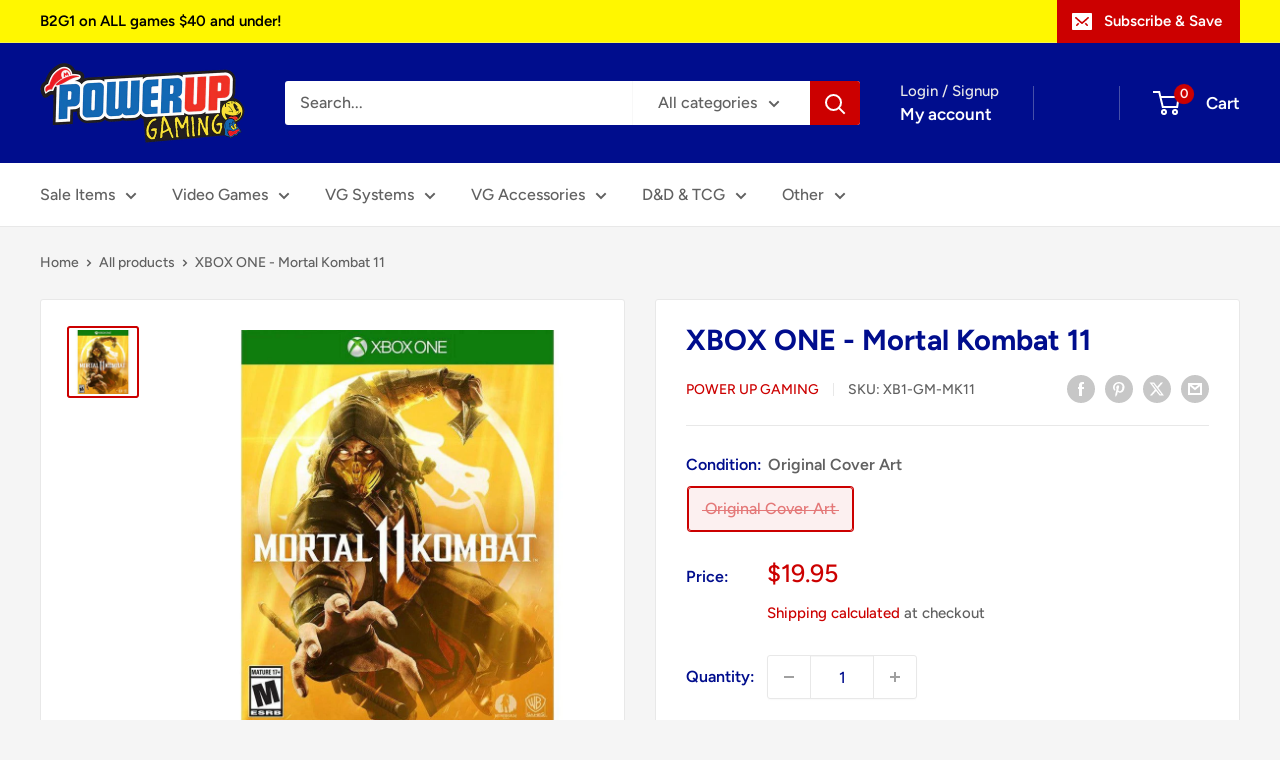

--- FILE ---
content_type: text/javascript; charset=utf-8
request_url: https://www.powerupgaming.ca/products/xb1-gm-mk11.js
body_size: 374
content:
{"id":6671941140614,"title":"XBOX ONE - Mortal Kombat 11","handle":"xb1-gm-mk11","description":"\u003cp\u003eMortal Kombat is back and better than ever in the next evolution of the iconic franchise. The all new Custom Character Variations give you unprecedented control to customize the fighters and make them your own. The new graphics engine showcasing every skull-shattering, eye-popping moment, brings you so close to the fight you can feel it. And featuring a roster of new and returning Klassic Fighters, Mortal Kombat's best in class cinematic story mode continues the epic saga over 25 years in the making.\u003c\/p\u003e","published_at":"2021-12-06T06:24:38-05:00","created_at":"2021-12-06T06:24:38-05:00","vendor":"Power Up Gaming","type":"XBOX One","tags":["25-50","50-100","Xbox One Game"],"price":1995,"price_min":1995,"price_max":1995,"available":false,"price_varies":false,"compare_at_price":null,"compare_at_price_min":0,"compare_at_price_max":0,"compare_at_price_varies":false,"variants":[{"id":39625237364870,"title":"Original Cover Art","option1":"Original Cover Art","option2":null,"option3":null,"sku":"XB1-GM-MK11","requires_shipping":true,"taxable":true,"featured_image":null,"available":false,"name":"XBOX ONE - Mortal Kombat 11 - Original Cover Art","public_title":"Original Cover Art","options":["Original Cover Art"],"price":1995,"weight":0,"compare_at_price":null,"inventory_quantity":0,"inventory_management":"shopify","inventory_policy":"deny","barcode":"","requires_selling_plan":false,"selling_plan_allocations":[]}],"images":["\/\/cdn.shopify.com\/s\/files\/1\/1492\/5286\/products\/694259_front.jpg?v=1734641245"],"featured_image":"\/\/cdn.shopify.com\/s\/files\/1\/1492\/5286\/products\/694259_front.jpg?v=1734641245","options":[{"name":"Condition","position":1,"values":["Original Cover Art"]}],"url":"\/products\/xb1-gm-mk11","media":[{"alt":null,"id":21982590632070,"position":1,"preview_image":{"aspect_ratio":1.0,"height":806,"width":806,"src":"https:\/\/cdn.shopify.com\/s\/files\/1\/1492\/5286\/products\/694259_front.jpg?v=1734641245"},"aspect_ratio":1.0,"height":806,"media_type":"image","src":"https:\/\/cdn.shopify.com\/s\/files\/1\/1492\/5286\/products\/694259_front.jpg?v=1734641245","width":806}],"requires_selling_plan":false,"selling_plan_groups":[]}

--- FILE ---
content_type: text/javascript; charset=utf-8
request_url: https://www.powerupgaming.ca/products/xb1-gm-mk11.js
body_size: 35
content:
{"id":6671941140614,"title":"XBOX ONE - Mortal Kombat 11","handle":"xb1-gm-mk11","description":"\u003cp\u003eMortal Kombat is back and better than ever in the next evolution of the iconic franchise. The all new Custom Character Variations give you unprecedented control to customize the fighters and make them your own. The new graphics engine showcasing every skull-shattering, eye-popping moment, brings you so close to the fight you can feel it. And featuring a roster of new and returning Klassic Fighters, Mortal Kombat's best in class cinematic story mode continues the epic saga over 25 years in the making.\u003c\/p\u003e","published_at":"2021-12-06T06:24:38-05:00","created_at":"2021-12-06T06:24:38-05:00","vendor":"Power Up Gaming","type":"XBOX One","tags":["25-50","50-100","Xbox One Game"],"price":1995,"price_min":1995,"price_max":1995,"available":false,"price_varies":false,"compare_at_price":null,"compare_at_price_min":0,"compare_at_price_max":0,"compare_at_price_varies":false,"variants":[{"id":39625237364870,"title":"Original Cover Art","option1":"Original Cover Art","option2":null,"option3":null,"sku":"XB1-GM-MK11","requires_shipping":true,"taxable":true,"featured_image":null,"available":false,"name":"XBOX ONE - Mortal Kombat 11 - Original Cover Art","public_title":"Original Cover Art","options":["Original Cover Art"],"price":1995,"weight":0,"compare_at_price":null,"inventory_quantity":0,"inventory_management":"shopify","inventory_policy":"deny","barcode":"","requires_selling_plan":false,"selling_plan_allocations":[]}],"images":["\/\/cdn.shopify.com\/s\/files\/1\/1492\/5286\/products\/694259_front.jpg?v=1734641245"],"featured_image":"\/\/cdn.shopify.com\/s\/files\/1\/1492\/5286\/products\/694259_front.jpg?v=1734641245","options":[{"name":"Condition","position":1,"values":["Original Cover Art"]}],"url":"\/products\/xb1-gm-mk11","media":[{"alt":null,"id":21982590632070,"position":1,"preview_image":{"aspect_ratio":1.0,"height":806,"width":806,"src":"https:\/\/cdn.shopify.com\/s\/files\/1\/1492\/5286\/products\/694259_front.jpg?v=1734641245"},"aspect_ratio":1.0,"height":806,"media_type":"image","src":"https:\/\/cdn.shopify.com\/s\/files\/1\/1492\/5286\/products\/694259_front.jpg?v=1734641245","width":806}],"requires_selling_plan":false,"selling_plan_groups":[]}